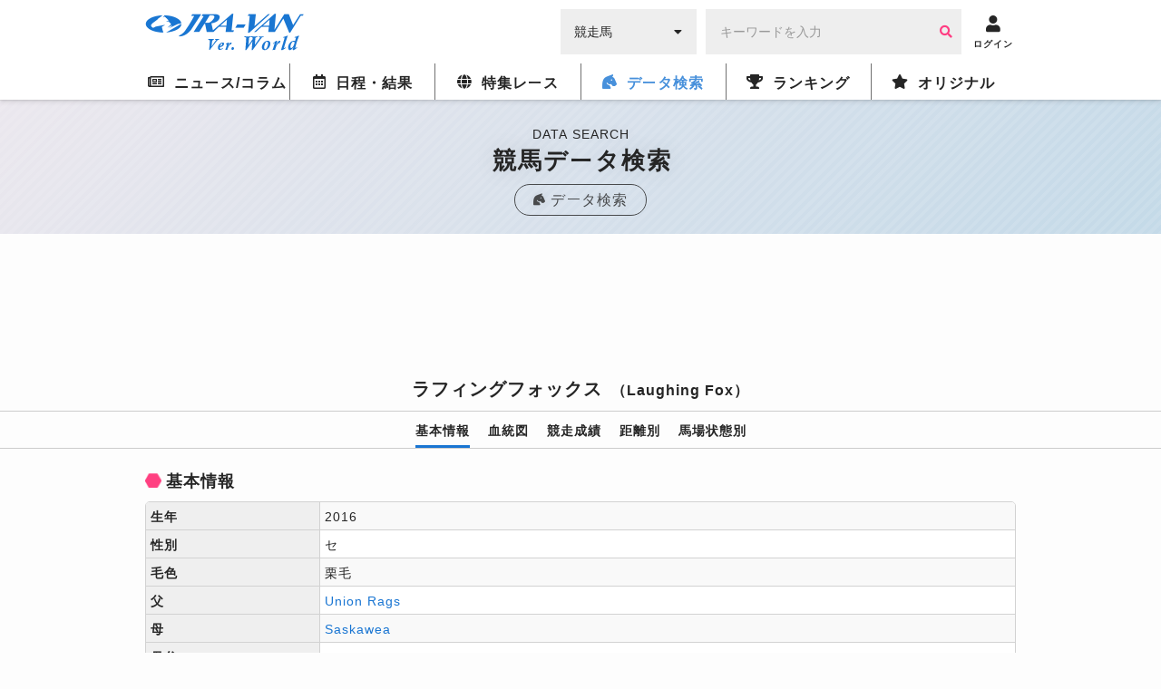

--- FILE ---
content_type: text/html; charset=UTF-8
request_url: https://world.jra-van.jp/db/horse/H2513/
body_size: 9402
content:
<!doctype html>
	<html lang="ja">
		<head>
			<meta charset="utf-8">
			<title>ラフィングフォックス（Laughing Fox） | 競馬データベース  | JRA-VAN World - 海外競馬情報サイト</title>
			<meta name="keywords" content="海外競馬,競馬,レース,動画,インタビュー,ニュース,凱旋門賞,ブリーダーズカップ,日本馬,フランス,アメリカ,イギリス,アイルランド,ドバイ,香港,ドバイミーティング" />
			<meta name="description" content="ラフィングフォックス（Laughing Fox）の紹介。海外の競走馬のデータベース。JRA-VAN Ver.Worldは日本から海外までの競走馬データを網羅しています。" />
			<meta name="twitter:site" content="@JRAVAN_info">
			<meta property="og:locale" content="ja_JP" />
			<meta property="og:title" content="ラフィングフォックス（Laughing Fox） | 競馬データベース  | JRA-VAN World - 海外競馬情報サイト">
			<meta property="og:description" content="ラフィングフォックス（Laughing Fox）の紹介。海外の競走馬のデータベース。JRA-VAN Ver.Worldは日本から海外までの競走馬データを網羅しています。">
			<meta property="og:keywords" content="海外競馬,競馬,レース,動画,インタビュー,ニュース,凱旋門賞,ブリーダーズカップ,日本馬,フランス,アメリカ,イギリス,アイルランド,ドバイ,香港,ドバイミーティング">
			<meta property="og:type" content="site"/>
			<meta property="og:site_name" content="JRA-VAN Ver.World - 海外競馬"/>
			<meta property="og:image" content="https://world.jra-van.jp/img/og.png"/>

												<link rel="canonical" href="https://world.jra-van.jp/db/horse/H2513/">
							
			
<!-- Google tag (gtag.js) -->
<script async src="https://www.googletagmanager.com/gtag/js?id=G-FV5STSV9NT"></script>
<script>
    window.dataLayer = window.dataLayer || [];
    function gtag(){dataLayer.push(arguments);}
    gtag('js', new Date());

    gtag('config', 'G-FV5STSV9NT');
</script>


<!--共通head-->
<meta name="viewport" content="width=device-width, initial-scale=1.0">
<meta name="theme-color" content="#1976d2">
<meta name="apple-mobile-web-app-capable" content="yes">
<meta name="apple-mobile-web-app-status-bar-style" content="black">
<meta name="apple-mobile-web-app-title" content="JRA-VAN Ver.World">
<link rel="apple-touch-icon" sizes="180x180" href="/apple-touch-icon.png">
<link rel="icon" sizes="192x192" href="/favicon.ico">

<link rel="preconnect" href="https://fonts.googleapis.com">
<link rel="preconnect" href="https://fonts.gstatic.com" crossorigin>
<link href="https://fonts.googleapis.com/css2?family=Zen+Kaku+Gothic+New:wght@400;700&display=swap&text=%E3%83%BC" rel="stylesheet">

<link rel="stylesheet" href="/css/jra-van.css?1754468772">
<!-- fontawesome Version 5.14.0 -->
<link rel="stylesheet" type="text/css" href="/css/webfonts/all.min.css"/>
<!-- /fontawesome Version 5.14.0 -->
<!-- slick Version 1.6.0 -->
<link rel="stylesheet" type="text/css" href="/css/slick/slick.css"/>
<!-- /slic Version 1.6.0 -->
<link rel="stylesheet" type="text/css" href="/css/autocomplete.css"/>



<script type="text/javascript" src="/js/jquery-1.11.3.min.js"></script>
<script type="text/javascript" src="/js/loading.js"></script>

<link rel="manifest" href="/manifest.json">
<script>
	function myinactive() {
		$(".page-menu-lists li").each(function() {
			if($(this).hasClass('nav_off')){
				var menu_href = $(this).find("a").attr('href');

				$(".photo-block-lists li").each(function() {
					var block_href = $(this).find("a").attr('href');
					if(menu_href == block_href){
						$(this).addClass('inactive');
					}
				});

				//			var i = $(this).index();
				//			$(".photo-block-lists li").eq(i-1).addClass('inactive');
			}
		});
	}

//レース特集ソート
function mySort(file) {
	var file_name = $(file);
	console.log(file_name);
	file_name.html(file_name.find("li").get().reverse());
}
</script>
<script src="/js/jquery.lazyload.min.js"></script>

<script async src="https://pagead2.googlesyndication.com/pagead/js/adsbygoogle.js?client=ca-pub-3535094195698091"
        crossorigin="anonymous"></script>		</head>

		<body id="db" class="">
			
			
			<div id="fb-root"></div>
			<script>(function(d, s, id) {
			  var js, fjs = d.getElementsByTagName(s)[0];
			  if (d.getElementById(id)) return;
			  js = d.createElement(s); js.id = id;
			  js.src = "//connect.facebook.net/ja_JP/sdk.js#xfbml=1&version=v2.7";
			  fjs.parentNode.insertBefore(js, fjs);
			}(document, 'script', 'facebook-jssdk'));</script>

			<header id="global-header">
	<div class="header-fix">
	<!-- <div id="header-announce">
		<a href="/covid19/">
			<p>
				<i class="fas fa-info-circle"></i>
				<span>新型コロナウイルスの競馬界への影響</span>
			</p>
		</a>
	</div> -->

	<div id="header-main" class="_inner">
		<h1><a href="/"><img src="/img/logo.png" alt="JRA-VAN Ver.World"></a></h1>
		<div class="form">
		  <form action="">
		        <div class="search-input-area">
		          <div id="search-select" class="flex-item select-box">
		            <label for="select-category">
		              <select name="select-category" id="select-category">
		              <option value="1">競走馬</option>
		              <option value="2">騎手</option>
		              <option value="3">調教師</option>
		              <option value="4">馬主</option>
		              </select>
		            </label>
		            <i class="fas fa-caret-down" aria-hidden="true"></i>
		          </div>
		          <div id="search-input" class="flex-item input-box">
		            <input type="text" size="30" name="keywords" placeholder="キーワードを入力" value="">
		            <button type="button" class="btn btn-primary"><i class="fa fa-search" aria-hidden="true"></i></button>
		          </div>
		        </div>
		      </form>
		</div>
		<div class="header__icon ico-account">
			<a href="javascript:void(0);" class="login-btn" onClick="ga('send', 'event', 'click', 'headerlogin');">
				<i class="fa fa-user" aria-hidden="true"></i>
				<span>ログイン</span>
			</a>
			<a href="javascript:void(0);" class="logout-btn">
				<i class="fa fa-user" aria-hidden="true"></i>
				<span>ログアウト</span>
			</a>
		</div>

		<div class="header__icon ico-menu">
			<a href="javascript:void(0);">
				<i class="fa fa-bars" aria-hidden="true"></i>
				<span>メニュー</span>
			</a>
		</div>
	</div>
	</div>

	<nav class="nav">
			<div class="nav__block">

				<div class="nav__list news">
					<a href="/news/" class="news-index"><i class="far fa-newspaper"></i><span>ニュース/コラム</span></a>
					<div class="nav__list__item">
						<div class="_inner">
							<a href="/news/" class="news-news"><span>ニュース</span></a>
							<a href="/column/" class="news-column"><span>コラム</span></a>
						</div>
					</div>
				</div>

				<div class="nav__list schedule">
					<a href="/schedule/" class="schedule-index"><i class="far fa-calendar-alt"></i><span>日程・結果</span></a>

					<!--
					<div class="nav__list__item">
						<div class="_inner">
							<a href="/schedule/" class="schedule-schedule"><span>日程・結果</span></a>
							<a href="/archive/" class="schedule-archive"><span>特集レース</span></a>
							<a href="/covid19/" class="schedule-covid19"><span>新型コロナウイルスの<br>競馬界への影響</a>
							<a class="_empty"></a>
						</div>
					</div>
					 -->
				</div>

				<div class="nav__list archive">
					<a href="/archive/" class="archive-index"><i class="fas fa-globe"></i><span>特集レース</span></a>
				</div>

				<div class="nav__list db">
					<a href="/db/" class="db-index"><i class="fas fa-horse-head"></i><span>データ検索</span></a>
					<div class="nav__list__item">
						<div class="_inner">
							<a href="/db/" class="db-db"><span>競馬データ検索<span class="show__sp">（競走馬/騎手/調教師/馬主）</span></span></a>
							<a href="/video/" class="video-video"><span>レース動画検索</span></a>
						</div>
					</div>
				</div>

				<div class="nav__list ranking">
					<a href="/ranking/" class="ranking-index"><i class="fas fa-trophy"></i><span>ランキング</span></a>
					<div class="nav__list__item">
						<div class="_inner">
							<a href="/ranking/" class="ranking-ranking"><span>ワールドベスト<br>レースホースランキング</span></a>
							<a href="/leading/gb/" class="ranking-leading"><span>リーディング</span></a>
						</div>
					</div>
				</div>

				<div class="nav__list original">
					<a href="/original/" class="original-index"><i class="fas fa-star"></i><span>オリジナル</span></a>
					<div class="nav__list__item">
						<div class="_inner">
							<a href="/interview/" class="original-interview"><span>インタビュー</span></a>
							<a href="/correlation/eu/" class="original-interview"><span>海外競馬人物相関図</span></a>
							<a href="/photo/" class="original-photo"><span>フォトギャラリー</span></a>
							<a href="/legendaryhorse/" class="original-legendaryhorse"><span>伝説の名馬</span></a>
							<a href="/jockey/" class="original-jockey"><span>世界のホースマン<span class="show__sp">（騎手/調教師/馬主）</span></span></a>
							<a href="/rotation/" class="original-rotation"><span>重要レースへの<br>ステップレース</span></a>
							<a href="/course/" class="original-course"><span>コース解説</span></a>
							<a href="/japanesehistory/" class="original-japanesehistory"><span>日本馬海外遠征の歴史</span></a>
							<!-- <a class="_empty"></a> -->
						</div>
					</div>
				</div>
			</div>
	</nav>
	</header>

						<div id="wrapper">
				
<div class="page__title">
  <p class="page__title__en">DATA SEARCH</p>
  <h1>競馬データ検索</h1>
  <a href="/db/" class="page__title__parent"><i class="fas fas fa-horse-head"></i><span>データ検索</span></a>
</div>

				<!-- Adsense -->
				<div class="googleAdsense__wrap" >
  <div class="googleAdsense googleAdsense__top">
    <script async src="https://pagead2.googlesyndication.com/pagead/js/adsbygoogle.js?client=ca-pub-3535094195698091"
        crossorigin="anonymous"></script>
    <!-- World ディスプレイ広告（上部） -->
    <ins class="adsbygoogle adsbygoogle__top"
        style="display:block"
        data-ad-client="ca-pub-3535094195698091"
        data-ad-slot="1590852330"></ins>
    <script>
        (adsbygoogle = window.adsbygoogle || []).push({});
    </script>
  </div>
</div>

				<section class="contents">
					<div class="contents__main">
						<div class="horsefix fix--sp">
							<div class="horsefix__title">
							<a href="/db/" class="horsefix__arrow">データ<br />TOPへ</a>
							<h1>ラフィングフォックス<span class="horsefix__title__en">（Laughing Fox）</span></h1>
							</div>
							<div class="subnav">
								<ul class="subnav__list">
									<li class="subnav__li active"><a href="#horse--info">基本情報</a></li>
									<li class="subnav__li"><a href="#horse--blood">血統図</a></li>
									<li class="subnav__li"><a href="#horse--result">競走成績</a></li>
									<li class="subnav__li"><a href="#horse--long">距離別</a></li>
									<li class="subnav__li"><a href="#horse--state">馬場状態別</a></li>
																	</ul>
							</div>
						</div>

													<div class="photo">
								<ul class="slider">
																																																																																													</ul>
															</div>
						
						
						<div id="horse--info" class="horsedata">
							<h2 class="title__hexagon"><span class="icons icon_title"></span>基本情報</h2>
							<div class="table">
								<table class="table__data">
									<tbody>
										<tr>
											<th>生年</th>
											<td>2016</td>
										</tr>
										<tr>
											<th>性別</th>
											<td>セ</td>
										</tr>
										<tr>
											<th>毛色</th>
											<td>栗毛</td>
										</tr>
										<tr>
											<th>父</th>
											<td>
																								<a href="/db/sire/H1001442/">
																											Union Rags																									</a>
																							</td>
										</tr>
										<tr>
											<th>母</th>
											<td>
																									<a href="/db/dam/H1001451/">
																													Saskawea																											</a>
																							</td>
										</tr>
										<tr>
											<th>母父</th>
											<td>
																									<a href="/db/damsire/168940/">
																													Stormy Atlantic																											</a>
																							</td>
										</tr>
										<tr>
											<th>調教師</th>
											<td>
																									C．リベラ																							</td>
										</tr>
										<tr>
											<th>生産者</th>
											<td>Chester & Anne Prince</td>
										</tr>
										<tr>
											<th>馬主</th>
											<td>MC Racing PR</td>
										</tr>
										<tr>
											<th>通算成績</th>
											<td>23戦3勝[3-2-1-17]</td>
										</tr>
									</tbody>
								</table>
							</div>
						</div>

						
						<!-- Adsense -->
                        <div class="googleAdsense__wrap">
  <div class="googleAdsense">
    <script async src="https://pagead2.googlesyndication.com/pagead/js/adsbygoogle.js?client=ca-pub-3535094195698091"
        crossorigin="anonymous"></script>
    <!-- World ディスプレイ広告（記事中） -->
    <ins class="adsbygoogle"
        style="display:inline-block;width:336px;height:280px"
        data-ad-client="ca-pub-3535094195698091"
        data-ad-slot="4345008189"></ins>
    <script>
        (adsbygoogle = window.adsbygoogle || []).push({});
    </script>
  </div>
  <div class="googleAdsense">
    <script async src="https://pagead2.googlesyndication.com/pagead/js/adsbygoogle.js?client=ca-pub-3535094195698091"
        crossorigin="anonymous"></script>
    <!-- World ディスプレイ広告（記事中） -->
    <ins class="adsbygoogle"
        style="display:inline-block;width:336px;height:280px"
        data-ad-client="ca-pub-3535094195698091"
        data-ad-slot="4345008189"></ins>
    <script>
        (adsbygoogle = window.adsbygoogle || []).push({});
    </script>
  </div>
</div>
						<div id="horse--blood" class="horsedata">
							<h2 class="title__hexagon"><span class="icons icon_title"></span>血統図</h2>
							<div class="degree">
								<div class="degree__table">
									<div id="degree--one" class="degree__block">
																				<div class="degree__item">
																						<a href="" class="nolink">												<p class="degree__item__name _legend"><i class="fa fa-star" aria-hidden="true"></i>Union Rags</p>
												<p class="degree__item__detail">鹿毛　2009年生</p>
																							</a>
																					</div>
																				<div class="degree__item">
																						<a href="" class="nolink">												<p class="degree__item__name _legend"><i class="fa fa-star" aria-hidden="true"></i>Saskawea</p>
												<p class="degree__item__detail">栗毛　2004年生</p>
																							</a>
																					</div>
																			</div>
									<div id="degree--two" class="degree__block">
																				<div class="degree__item">
																						<a href="" class="nolink">												<p class="degree__item__name _legend"><i class="fa fa-star" aria-hidden="true"></i>Dixie Union</p>
												<p class="degree__item__detail">黒鹿毛　1997年生</p>
																							</a>
																					</div>
																				<div class="degree__item">
																						<a href="" class="nolink">												<p class="degree__item__name _legend"><i class="fa fa-star" aria-hidden="true"></i>Tempo</p>
												<p class="degree__item__detail">栗毛　1992年生</p>
																							</a>
																					</div>
																				<div class="degree__item">
																						<a href="" class="nolink">												<p class="degree__item__name _legend"><i class="fa fa-star" aria-hidden="true"></i>Stormy Atlantic</p>
												<p class="degree__item__detail">鹿毛　1994年生</p>
																							</a>
																					</div>
																				<div class="degree__item">
																						<a href="" class="nolink">												<p class="degree__item__name _legend"><i class="fa fa-star" aria-hidden="true"></i>Saintly Angel</p>
												<p class="degree__item__detail">黒鹿毛　1996年生</p>
																							</a>
																					</div>
																			</div>
									<div id="degree--three" class="degree__block">
																				<div class="degree__item">
																						<a href="" class="nolink">												<p class="degree__item__name _legend"><i class="fa fa-star" aria-hidden="true"></i>Dixieland Band</p>
												<p class="degree__item__detail">鹿毛　1980年生</p>
											</a>
																					</div>
																				<div class="degree__item">
																						<a href="" class="nolink">												<p class="degree__item__name _legend"><i class="fa fa-star" aria-hidden="true"></i>Shes Tops</p>
												<p class="degree__item__detail">黒鹿毛　1989年生</p>
											</a>
																					</div>
																				<div class="degree__item">
																						<a href="" class="nolink">												<p class="degree__item__name _legend"><i class="fa fa-star" aria-hidden="true"></i>Gone West</p>
												<p class="degree__item__detail">黒鹿毛　1984年生</p>
											</a>
																					</div>
																				<div class="degree__item">
																						<a href="" class="nolink">												<p class="degree__item__name _legend"><i class="fa fa-star" aria-hidden="true"></i>Terpsichorist</p>
												<p class="degree__item__detail">栗毛　1975年生</p>
											</a>
																					</div>
																				<div class="degree__item">
																						<a href="" class="nolink">												<p class="degree__item__name _legend"><i class="fa fa-star" aria-hidden="true"></i>Storm Cat</p>
												<p class="degree__item__detail">黒鹿毛　1983年生</p>
											</a>
																					</div>
																				<div class="degree__item">
																						<a href="" class="nolink">												<p class="degree__item__name _legend"><i class="fa fa-star" aria-hidden="true"></i>Hail Atlantis</p>
												<p class="degree__item__detail">鹿毛　1987年生</p>
											</a>
																					</div>
																				<div class="degree__item">
																						<a href="" class="nolink">												<p class="degree__item__name _legend"><i class="fa fa-star" aria-hidden="true"></i>St Jovite</p>
												<p class="degree__item__detail">黒鹿毛　1989年生</p>
											</a>
																					</div>
																				<div class="degree__item">
																						<a href="" class="nolink">												<p class="degree__item__name _legend"><i class="fa fa-star" aria-hidden="true"></i>Victorious Vice</p>
												<p class="degree__item__detail">栗毛　1991年生</p>
											</a>
																					</div>
																			</div>
									<div id="degree--four" class="degree__block">
																				<div class="degree__item">
																						<a href="/db/horse/H1386/">												<p class="degree__item__name _legend"><i class="fa fa-star" aria-hidden="true"></i>Northern Dancer</p>
											</a>
																					</div>
																				<div class="degree__item">
																						<a href="" class="nolink">												<p class="degree__item__name _legend"><i class="fa fa-star" aria-hidden="true"></i>Mississippi Mud</p>
											</a>
																					</div>
																				<div class="degree__item">
																						<a href="" class="nolink">												<p class="degree__item__name _legend"><i class="fa fa-star" aria-hidden="true"></i>Capote</p>
											</a>
																					</div>
																				<div class="degree__item">
																						<a href="" class="nolink">												<p class="degree__item__name _legend"><i class="fa fa-star" aria-hidden="true"></i>She's A Talent</p>
											</a>
																					</div>
																				<div class="degree__item">
																						<a href="" class="nolink">												<p class="degree__item__name _legend"><i class="fa fa-star" aria-hidden="true"></i>Mr. Prospector</p>
											</a>
																					</div>
																				<div class="degree__item">
																						<a href="" class="nolink">												<p class="degree__item__name _legend"><i class="fa fa-star" aria-hidden="true"></i>Secrettame</p>
											</a>
																					</div>
																				<div class="degree__item">
																						<a href="/db/horse/H1047/">												<p class="degree__item__name _legend"><i class="fa fa-star" aria-hidden="true"></i>Nijinsky</p>
											</a>
																					</div>
																				<div class="degree__item">
																						<a href="" class="nolink">												<p class="degree__item__name _legend"><i class="fa fa-star" aria-hidden="true"></i>Glad Rags</p>
											</a>
																					</div>
																				<div class="degree__item">
																						<a href="" class="nolink">												<p class="degree__item__name _legend"><i class="fa fa-star" aria-hidden="true"></i>Storm Bird</p>
											</a>
																					</div>
																				<div class="degree__item">
																						<a href="" class="nolink">												<p class="degree__item__name _legend"><i class="fa fa-star" aria-hidden="true"></i>Terlingua</p>
											</a>
																					</div>
																				<div class="degree__item">
																						<a href="/db/horse/H1022/">												<p class="degree__item__name _legend"><i class="fa fa-star" aria-hidden="true"></i>Seattle Slew</p>
											</a>
																					</div>
																				<div class="degree__item">
																						<a href="" class="nolink">												<p class="degree__item__name _legend"><i class="fa fa-star" aria-hidden="true"></i>Flippers</p>
											</a>
																					</div>
																				<div class="degree__item">
																						<a href="" class="nolink">												<p class="degree__item__name _legend"><i class="fa fa-star" aria-hidden="true"></i>Pleasant Colony</p>
											</a>
																					</div>
																				<div class="degree__item">
																						<a href="" class="nolink">												<p class="degree__item__name _legend"><i class="fa fa-star" aria-hidden="true"></i>Northern Sunset</p>
											</a>
																					</div>
																				<div class="degree__item">
																						<a href="" class="nolink">												<p class="degree__item__name _legend"><i class="fa fa-star" aria-hidden="true"></i>Vice Regent</p>
											</a>
																					</div>
																				<div class="degree__item">
																						<a href="" class="nolink">												<p class="degree__item__name _legend"><i class="fa fa-star" aria-hidden="true"></i>Try Sympathy</p>
											</a>
																					</div>
																			</div>
								</div>
							</div>
						</div>

						<div id="horse--result" class="horsedata">
							<h3 class="title__hexagon"><span class="icons icon_title"></span>競走成績</h3>
							<div class="table _overflow">
								<table class="table__data">
									<tbody>
										<tr>
											<th>開催日</th>
											<th>場所</th>
											<th>レース名</th>
											<th>動画</th>
											<th>着順</th>
											<th>騎手</th>
											<th><span>トラ</span>ック</th>
											<th>距離</th>
											<th><span>馬場</span>状態</th>
										</tr>
																				<tr>
											<td><span>2021/</span><span>11/14</span></td>
											<td>カマレロ</td>
																							<td class="_name">条件戦</td>
																						<td class="_video"></td>
											<td class="_center _three">
												3											</td>
																							<td class="_name">J．ナヴァロ</td>
																						<td class="_center">ダート</td>
											<td class="_center">1700</td>
											<td class="_center">良</td>
										</tr>
																				<tr>
											<td><span>2021/</span><span>10/31</span></td>
											<td>カマレロ</td>
																							<td class="_name">条件戦</td>
																						<td class="_video"></td>
											<td class="_center ">
												5											</td>
																							<td class="_name">J．ナヴァロ</td>
																						<td class="_center">ダート</td>
											<td class="_center">2000</td>
											<td class="_center">良</td>
										</tr>
																				<tr>
											<td><span>2021/</span><span>09/26</span></td>
											<td>カマレロ</td>
																							<td class="_name">条件戦</td>
																						<td class="_video"></td>
											<td class="_center ">
												5											</td>
																							<td class="_name">J．ロブレス</td>
																						<td class="_center">ダート</td>
											<td class="_center">1600</td>
											<td class="_center">良</td>
										</tr>
																				<tr>
											<td><span>2021/</span><span>08/13</span></td>
											<td>カマレロ</td>
																							<td class="_name">条件戦</td>
																						<td class="_video"></td>
											<td class="_center _two">
												2											</td>
																							<td class="_name">J．ロブレス</td>
																						<td class="_center">ダート</td>
											<td class="_center">1700</td>
											<td class="_center">良</td>
										</tr>
																				<tr>
											<td><span>2021/</span><span>05/20</span></td>
											<td>チャーチルダウンズ</td>
																							<td class="_name">条件戦</td>
																						<td class="_video"></td>
											<td class="_center _two">
												2											</td>
																							<td class="_name">C．ラネリー</td>
																						<td class="_center">ダート</td>
											<td class="_center">1700</td>
											<td class="_center">良</td>
										</tr>
																				<tr>
											<td><span>2021/</span><span>04/23</span></td>
											<td>オークローンパーク</td>
																							<td class="_name">条件戦</td>
																						<td class="_video"></td>
											<td class="_center ">
												4											</td>
																							<td class="_name"><a href="/db/jockey/1137824/">R．サンタナJr.</a></td>
																						<td class="_center">ダート</td>
											<td class="_center">1700</td>
											<td class="_center">良</td>
										</tr>
																				<tr>
											<td><span>2021/</span><span>03/31</span></td>
											<td>オークローンパーク</td>
																							<td class="_name">条件戦</td>
																						<td class="_video"></td>
											<td class="_center ">
												4											</td>
																							<td class="_name">F．エアリエタ</td>
																						<td class="_center">ダート</td>
											<td class="_center">2500</td>
											<td class="_center">良</td>
										</tr>
																				<tr>
											<td><span>2021/</span><span>03/18</span></td>
											<td>オークローンパーク</td>
																							<td class="_name">条件戦</td>
																						<td class="_video"></td>
											<td class="_center ">
												7											</td>
																							<td class="_name"><a href="/db/jockey/1137824/">R．サンタナJr.</a></td>
																						<td class="_center">ダート</td>
											<td class="_center">1700</td>
											<td class="_center">良</td>
										</tr>
																				<tr>
											<td><span>2021/</span><span>01/30</span></td>
											<td>オークローンパーク</td>
																							<td class="_name">条件戦</td>
																						<td class="_video"></td>
											<td class="_center ">
												6											</td>
																							<td class="_name"><a href="/db/jockey/1137824/">R．サンタナJr.</a></td>
																						<td class="_center">ダート</td>
											<td class="_center">1700</td>
											<td class="_center">重</td>
										</tr>
																				<tr>
											<td><span>2021/</span><span>01/09</span></td>
											<td>フェアグラウンズ</td>
																							<td class="_name">条件戦</td>
																						<td class="_video"></td>
											<td class="_center ">
												5											</td>
																							<td class="_name"><a href="/db/jockey/46461/">B．ヘルナンデスJr.</a></td>
																						<td class="_center">ダート</td>
											<td class="_center">1700</td>
											<td class="_center">良</td>
										</tr>
																				<tr>
											<td><span>2020/</span><span>04/03</span></td>
											<td>オークローンパーク</td>
																							<td class="_name">条件戦</td>
																						<td class="_video"></td>
											<td class="_center ">
												5											</td>
																							<td class="_name">R．ヴァスケス</td>
																						<td class="_center">ダート</td>
											<td class="_center">1700</td>
											<td class="_center">良</td>
										</tr>
																				<tr>
											<td><span>2020/</span><span>03/14</span></td>
											<td>オークローンパーク</td>
																							<td class="_name">エセックスハンデキャップ（L）</td>
																						<td class="_video"></td>
											<td class="_center ">
												6											</td>
																							<td class="_name"><a href="/db/jockey/44038/">J．カステリャーノ</a></td>
																						<td class="_center">ダート</td>
											<td class="_center">1700</td>
											<td class="_center">不良</td>
										</tr>
																				<tr>
											<td><span>2020/</span><span>02/09</span></td>
											<td>オークローンパーク</td>
																							<td class="_name">条件戦</td>
																						<td class="_video"></td>
											<td class="_center ">
												8											</td>
																							<td class="_name"><a href="/db/jockey/1137824/">R．サンタナJr.</a></td>
																						<td class="_center">ダート</td>
											<td class="_center">1700</td>
											<td class="_center">良</td>
										</tr>
																				<tr>
											<td><span>2019/</span><span>08/24</span></td>
											<td>サラトガ</td>
																							<td class="_name"><a href="/schedule/result/M0554/">トラヴァーズステークス（G1）</a></td>
																						<td class="_video"><a class="remodal-button" data-remodal-target="modal00" data-p="dNGWO3I6lbM" data-start="0" data-title="2019/8/24(土) トラヴァーズステークス（G1）"><i class="fa fa-play-circle" aria-hidden="true"></i></a></td>
											<td class="_center ">
												9											</td>
																							<td class="_name"><a href="/db/jockey/1137824/">R．サンタナJr.</a></td>
																						<td class="_center">ダート</td>
											<td class="_center">2000</td>
											<td class="_center">良</td>
										</tr>
																				<tr>
											<td><span>2019/</span><span>07/27</span></td>
											<td>サラトガ</td>
																							<td class="_name">ジムダンディステークス（G2）</td>
																						<td class="_video"></td>
											<td class="_center ">
												4											</td>
																							<td class="_name"><a href="/db/jockey/1137824/">R．サンタナJr.</a></td>
																						<td class="_center">ダート</td>
											<td class="_center">1800</td>
											<td class="_center">良</td>
										</tr>
																				<tr>
											<td><span>2019/</span><span>05/18</span></td>
											<td>ピムリコ</td>
																							<td class="_name"><a href="/schedule/result/M0440/">プリークネスステークス（G1）</a></td>
																						<td class="_video"><a class="remodal-button" data-remodal-target="modal00" data-p="VMAk1_bcv90" data-start="0" data-title="2019/5/18(土) プリークネスステークス（G1）"><i class="fa fa-play-circle" aria-hidden="true"></i></a></td>
											<td class="_center ">
												5											</td>
																							<td class="_name"><a href="/db/jockey/1137824/">R．サンタナJr.</a></td>
																						<td class="_center">ダート</td>
											<td class="_center">1900</td>
											<td class="_center">良</td>
										</tr>
																				<tr>
											<td><span>2019/</span><span>05/04</span></td>
											<td>オークローンパーク</td>
																							<td class="_name">条件戦</td>
																						<td class="_video"></td>
											<td class="_center _one">
												1											</td>
																							<td class="_name">R．ヴァスケス</td>
																						<td class="_center">ダート</td>
											<td class="_center">1800</td>
											<td class="_center">良</td>
										</tr>
																				<tr>
											<td><span>2019/</span><span>04/13</span></td>
											<td>オークローンパーク</td>
																							<td class="_name"><a href="/schedule/result/M0431/">アーカンソーダービー（G1）</a></td>
																						<td class="_video"><a class="remodal-button" data-remodal-target="modal00" data-p="sBqgme5TXp0" data-start="0" data-title="2019/4/13(土) アーカンソーダービー（G1）"><i class="fa fa-play-circle" aria-hidden="true"></i></a></td>
											<td class="_center ">
												4											</td>
																							<td class="_name"><a href="/db/jockey/1137824/">R．サンタナJr.</a></td>
																						<td class="_center">ダート</td>
											<td class="_center">1800</td>
											<td class="_center">不良</td>
										</tr>
																				<tr>
											<td><span>2019/</span><span>03/16</span></td>
											<td>オークローンパーク</td>
																							<td class="_name">レベルステークス（G2）［Div.2］</td>
																						<td class="_video"></td>
											<td class="_center ">
												7											</td>
																							<td class="_name"><a href="/db/jockey/1137824/">R．サンタナJr.</a></td>
																						<td class="_center">ダート</td>
											<td class="_center">1700</td>
											<td class="_center">良</td>
										</tr>
																				<tr>
											<td><span>2019/</span><span>02/18</span></td>
											<td>オークローンパーク</td>
																							<td class="_name">条件戦</td>
																						<td class="_video"></td>
											<td class="_center _one">
												1											</td>
																							<td class="_name"><a href="/db/jockey/1137824/">R．サンタナJr.</a></td>
																						<td class="_center">ダート</td>
											<td class="_center">1700</td>
											<td class="_center">良</td>
										</tr>
																				<tr>
											<td><span>2019/</span><span>01/25</span></td>
											<td>オークローンパーク</td>
																							<td class="_name">未勝利戦</td>
																						<td class="_video"></td>
											<td class="_center _one">
												1											</td>
																							<td class="_name"><a href="/db/jockey/1137824/">R．サンタナJr.</a></td>
																						<td class="_center">ダート</td>
											<td class="_center">1700</td>
											<td class="_center">良</td>
										</tr>
																				<tr>
											<td><span>2018/</span><span>11/17</span></td>
											<td>チャーチルダウンズ</td>
																							<td class="_name">未勝利戦</td>
																						<td class="_video"></td>
											<td class="_center ">
												5											</td>
																							<td class="_name"><a href="/db/jockey/1137824/">R．サンタナJr.</a></td>
																						<td class="_center">ダート</td>
											<td class="_center">1400</td>
											<td class="_center">良</td>
										</tr>
																				<tr>
											<td><span>2018/</span><span>08/11</span></td>
											<td>サラトガ</td>
																							<td class="_name">未勝利戦</td>
																						<td class="_video"></td>
											<td class="_center ">
												7											</td>
																							<td class="_name">J．レスカーノ</td>
																						<td class="_center">ダート</td>
											<td class="_center">1400</td>
											<td class="_center">稍重</td>
										</tr>
																			</tbody>
								</table>
							</div>
						</div>

						<div id="horse--long" class="horsedata">
							<h3 class="title__hexagon"><span class="icons icon_title"></span>距離別</h3>
							<div class="table _overflow">
								<table class="table__data">
									<tbody>
										<tr>
											<th>距離</th>
											<th>1着</th>
											<th>2着</th>
											<th>3着</th>
											<th><span>4着</span>以下</th>
											<th><span>出走</span>回数</th>
											<th>勝率</th>
											<th><span>連対</span>率</th>
											<th><span>3着</span>内率</th>
										</tr>
										<tr>
											<th class="_left">～1400m</th>
											<td class="_right">0</td>
											<td class="_right">0</td>
											<td class="_right">0</td>
											<td class="_right">2</td>
											<td class="_right">2</td>
											<td class="_right">0%</td>
											<td class="_right">0%</td>
											<td class="_right">0%</td>
										</tr>
										<tr>
											<th class="_left">1401m～1800m</th>
											<td class="_right">3</td>
											<td class="_right">2</td>
											<td class="_right">1</td>
											<td class="_right">11</td>
											<td class="_right">17</td>
											<td class="_right">18%</td>
											<td class="_right">29%</td>
											<td class="_right">35%</td>
										</tr>
										<tr>
											<th class="_left">1801m～2100m	</th>
											<td class="_right">0</td>
											<td class="_right">0</td>
											<td class="_right">0</td>
											<td class="_right">3</td>
											<td class="_right">3</td>
											<td class="_right">0%</td>
											<td class="_right">0%</td>
											<td class="_right">0%</td>
										</tr>
										<tr>
											<th class="_left">2101m～</th>
											<td class="_right">0</td>
											<td class="_right">0</td>
											<td class="_right">0</td>
											<td class="_right">1</td>
											<td class="_right">1</td>
											<td class="_right">0%</td>
											<td class="_right">0%</td>
											<td class="_right">0%</td>
										</tr>
									</tbody>
								</table>
							</div>
						</div>

						<div id="horse--state" class="horsedata">
							<h3 class="title__hexagon"><span class="icons icon_title"></span>馬場状態別</h3>
							<div class="table _overflow">
								<table class="table__data">
									<tbody>
										<tr>
											<th><span>馬場</span>状態</th>
											<th>1着</th>
											<th>2着</th>
											<th>3着</th>
											<th><span>4着</span>以下</th>
											<th><span>出走</span>回数</th>
											<th>勝率</th>
											<th><span>連対</span>率</th>
											<th><span>3着</span>内率</th>
										</tr>
										<tr>
											<th class="_left">良馬場</th>
											<td class="_right">3</td>
											<td class="_right">2</td>
											<td class="_right">1</td>
											<td class="_right">13</td>
											<td class="_right">19</td>
											<td class="_right">16%</td>
											<td class="_right">26%</td>
											<td class="_right">32%</td>
										</tr>
										<tr>
											<th class="_left">稍重馬場</th>
											<td class="_right">0</td>
											<td class="_right">0</td>
											<td class="_right">0</td>
											<td class="_right">1</td>
											<td class="_right">1</td>
											<td class="_right">0%</td>
											<td class="_right">0%</td>
											<td class="_right">0%</td>
										</tr>
										<tr>
											<th class="_left">重馬場</th>
											<td class="_right">0</td>
											<td class="_right">0</td>
											<td class="_right">0</td>
											<td class="_right">1</td>
											<td class="_right">1</td>
											<td class="_right">0%</td>
											<td class="_right">0%</td>
											<td class="_right">0%</td>
										</tr>
										<tr>
											<th class="_left">不良馬場</th>
											<td class="_right">0</td>
											<td class="_right">0</td>
											<td class="_right">0</td>
											<td class="_right">2</td>
											<td class="_right">2</td>
											<td class="_right">0%</td>
											<td class="_right">0%</td>
											<td class="_right">0%</td>
										</tr>
									</tbody>
								</table>
							</div>
						</div>

											</div>

				</section>
				<div class="specialLink">
					<a href="/video/">
						<figure>
							<img class="lazyload" src="/img/specialLink_video.jpg" data-original="/img/specialLink_video.jpg" alt="海外レース動画はこちら" style="display: block;">
							<span class="icons icon_play"></span>
						</figure>
						<p>
							海外レース動画はこちら
						</p>
					</a>
					<a href="/legendaryhorse/">
						<figure><img class="lazyload" src="/img/specialLink_legendaryhorse.jpg" data-original="/img/specialLink_legendaryhorse.jpg" alt="伝説の名馬ページはこちら" style="display: block;"></figure>
						<p>
							伝説の名馬ページはこちら
						</p>
					</a>
				</div>
				<div class="button">
					<a href="/" class="button__a button--back"><span>TOPへ戻る</span></a>
				</div>

				<!-- Adsense -->
                <div class="googleAdsense__wrap">
  <div class="googleAdsense">
    <script async src="https://pagead2.googlesyndication.com/pagead/js/adsbygoogle.js?client=ca-pub-3535094195698091"
        crossorigin="anonymous"></script>
    <!-- World ディスプレイ広告（下部） -->
    <ins class="adsbygoogle"
        style="display:inline-block;width:336px;height:280px"
        data-ad-client="ca-pub-3535094195698091"
        data-ad-slot="1718844845"></ins>
    <script>
        (adsbygoogle = window.adsbygoogle || []).push({});
    </script>
  </div>
  <div class="googleAdsense">
    <script async src="https://pagead2.googlesyndication.com/pagead/js/adsbygoogle.js?client=ca-pub-3535094195698091"
        crossorigin="anonymous"></script>
    <!-- World ディスプレイ広告（下部） -->
    <ins class="adsbygoogle"
        style="display:inline-block;width:336px;height:280px"
        data-ad-client="ca-pub-3535094195698091"
        data-ad-slot="1718844845"></ins>
    <script>
        (adsbygoogle = window.adsbygoogle || []).push({});
    </script>
  </div>
</div>
								<div id="bread-crumb" class="outer-block pattern_st">
  <div class="inner-block">
    <ul>
      <li><a href="/">トップ</a></li>
      <li><a href="/db/">競馬データ検索</a></li><li class="current">競馬データ詳細</li>
    </ul>
  </div>
</div>			</div>

			<!--共通footer-->

<footer>
	<div class="sns">
		<h4 class="title__iron-blue"><span class="icons icon_horse_blue"></span>ソーシャルメディア</h4>
		<ul class="sns__list">
			<li class="sns__li" id="twiiter"><a href="//twitter.com/JRAVAN_info?lang=ja" target="_blank">
					<span class="icons icon_twitter" aria-hidden="true"></span>
					<span class="sr-only">Twitter</span></a>
			</li>
			<li class="sns__li" id="facebook"><a href="//www.facebook.com/jravan.official/" target="_blank">
					<span class="icons icon_facebook" aria-hidden="true"></span>
					<span class="sr-only">Facebook</span></a>
			</li>
			<li class="sns__li" id="line"><a href="//jra-van.jp/pr/line/index.html" target="_blank">
					<span class="icons icon_line" aria-hidden="true"></span>
					<span class="sr-only">LINE</span></a>
			</li>
			<li class="sns__li" id="youtube"><a href="//www.youtube.com/user/JRAVANch" target="_blank">
					<span class="icons icon_youtube" aria-hidden="true"></span>
					<span class="sr-only">Youtube</span></a>
			</li>
			<li class="sns__li" id="instagram"><a href="//www.instagram.com/jravan.official/" target="_blank">
					<span class="icons icon_instagram" aria-hidden="true"></span>
					<span class="sr-only">Instagram</span></a>
			</li>
		</ul>
		<p class="sns__note">JRA-VANでは各種ソーシャルメディアで様々な情報を発信しています。</p>
	</div>


	<div class="footer">
		<div class="pagetop"><a href="#"></a></div>
		<div class="footer__inner">
			<ul class="sitemap">
				<li class="sitemap__li"><a href="//www.jrass.jp/privacy/#privacy-info" target="_blank">個人情報について</a></li>
				<li class="sitemap__li"><a href="//www.jrass.jp/privacy/index.html" target="_blank">プライバシーポリシー</a></li>
				<li class="sitemap__li"><a href="//jra-van.jp/info/rule.html" target="_blank">利用規約</a></li>
				<li class="sitemap__li"><a href="//jra-van.jp/info/support_privacy.html" target="_blank">個人情報窓口</a></li>
				<li class="sitemap__li"><a href="//www.jrass.jp/about/profile/" target="_blank">会社概要</a></li>
				<li class="sitemap__li"><a href="//jra-van.jp/info/law.html" target="_blank">特定商取引について</a></li>
				<li class="sitemap__li"><a href="/sup/">お問い合わせ</a></li>
			</ul>

			<div class="van">
				<p class="van__link">
					<a href="//jra-van.jp/" target="_blank">競馬予想・競馬情報なら<span>JRA-VAN</span></a>
				</p>
			</div>
		</div>

		<div class="copy">
						<p class="copy__text">&copy; 2025　JRA SYSTEM SERVICE CO.,LTD. All rights reserved.<br>Photo by getty Images</p>
		</div>
	</div>
</footer>



<!--全ページ共通 modal.html-->

<link rel="stylesheet" href="/css/remodal.css">
<link rel="stylesheet" href="/css/remodal-default-theme.css">

<script>
$(document).ready(function(){
	if($('.remodal-button').length){
		if($('.contents').length){
			var contents = $('.contents');
		} else {
			var contents = $('#wrapper');
		}
		
		var modal_div = '<div class="remodal" data-remodal-id="modal00" data-remodal-options="hashTracking:false" id="remodal"></div>'
		contents.append(modal_div);

		$(document).on('click','.remodal-button', function () {
				// console.log('Modal is opening');
				var p = $(this).data('p');
				var s = $(this).data('start') ? "&start="+$(this).data('start') : "";
				$('#remodal').html('<button data-remodal-action="close" class="remodal-close"></button><h4></h4><div class="embed-container"></div>');
				if (p) {
					$('#remodal').find('h4').html($(this).data('title'));
					var i = $('<iframe frameborder="0" scrolling="no" align="middle" height="360" width="640" allowtransparency="true" allowfullscreen>').prop('src', 'https://www.youtube.com/embed/'+p+'?autoplay=1'+s);
					$('#remodal').find('.embed-container').append(i);
				}
		});

		$(document).on('closed', '.remodal', function (e) {
			// console.log('Modal is closed');
			$('#remodal').html('');
		});
	}
});
</script>

<script src="/js/remodal.js"></script>

<script>
$(document).ready(function(){
	if($('.remodal-button').length){
		if($('.remodal-overlay').length == 0){
			$('body').append('<div class="remodal-overlay remodal-is-closed" style="display: none;"></div>');
		}

		if($('.remodal-wrapper').length == 0){
			$('body').append('<div class="remodal-wrapper remodal-is-closed" style="display: none;"><div class="remodal remodal-is-initialized remodal-is-closed" data-remodal-id="modal00" data-remodal-options="hashTracking:false" id="remodal" tabindex="-1"></div></div>');
		}
	}
});
</script>

<script>
if ('serviceWorker' in navigator) {
  window.addEventListener('load',
	function(){
		navigator.serviceWorker.register('/serviceWorker.js');
	}, false);
}
</script>

<script src="https://cdnjs.cloudflare.com/ajax/libs/jquery-cookie/1.4.1/jquery.cookie.min.js"></script>
<script type="text/javascript" src="/js/slick.min.js"></script>
<script type="text/javascript" src="/js/application.js"></script>
<script type="text/javascript" src="/js/common.js?2021032202"></script>
<script>
$(function() {
	$('img.lazyload').lazyload({
		threshold: 300,
		effect: 'fadeIn',
		effect_speed: 500,
		failure_limit: 1
	});
});
</script>

			
		</body>
	</html>


--- FILE ---
content_type: text/html; charset=utf-8
request_url: https://www.google.com/recaptcha/api2/aframe
body_size: 269
content:
<!DOCTYPE HTML><html><head><meta http-equiv="content-type" content="text/html; charset=UTF-8"></head><body><script nonce="8cDUS0RUfCT9UCWGk5G2Hw">/** Anti-fraud and anti-abuse applications only. See google.com/recaptcha */ try{var clients={'sodar':'https://pagead2.googlesyndication.com/pagead/sodar?'};window.addEventListener("message",function(a){try{if(a.source===window.parent){var b=JSON.parse(a.data);var c=clients[b['id']];if(c){var d=document.createElement('img');d.src=c+b['params']+'&rc='+(localStorage.getItem("rc::a")?sessionStorage.getItem("rc::b"):"");window.document.body.appendChild(d);sessionStorage.setItem("rc::e",parseInt(sessionStorage.getItem("rc::e")||0)+1);localStorage.setItem("rc::h",'1766774513545');}}}catch(b){}});window.parent.postMessage("_grecaptcha_ready", "*");}catch(b){}</script></body></html>